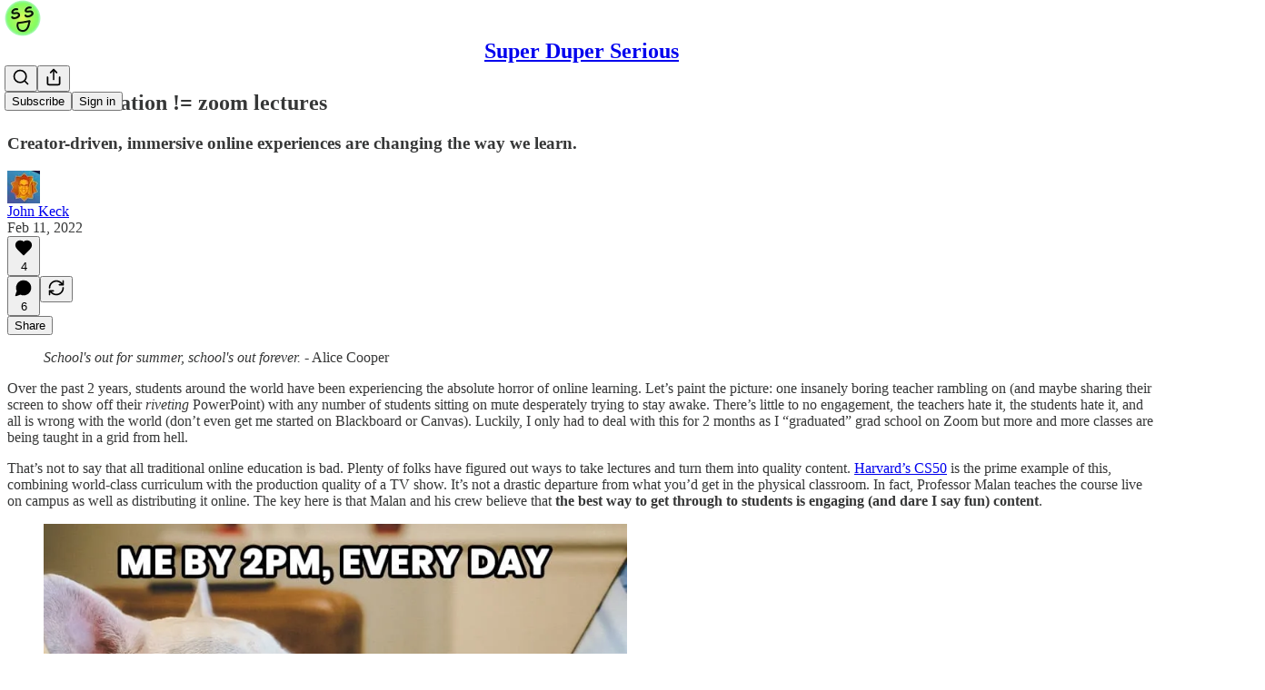

--- FILE ---
content_type: application/javascript; charset=UTF-8
request_url: https://superduperserious.substack.com/cdn-cgi/challenge-platform/scripts/jsd/main.js
body_size: 7723
content:
window._cf_chl_opt={AKGCx8:'b'};~function(I6,CR,CF,CD,Cu,CQ,CS,CN,I0,I2){I6=v,function(K,l,Iy,I5,C,I){for(Iy={K:458,l:499,C:662,I:639,O:635,Y:512,Z:606,d:477,G:653,M:640,k:507,m:567},I5=v,C=K();!![];)try{if(I=parseInt(I5(Iy.K))/1*(-parseInt(I5(Iy.l))/2)+parseInt(I5(Iy.C))/3+parseInt(I5(Iy.I))/4*(parseInt(I5(Iy.O))/5)+parseInt(I5(Iy.Y))/6+parseInt(I5(Iy.Z))/7*(parseInt(I5(Iy.d))/8)+parseInt(I5(Iy.G))/9*(-parseInt(I5(Iy.M))/10)+-parseInt(I5(Iy.k))/11*(parseInt(I5(Iy.m))/12),I===l)break;else C.push(C.shift())}catch(O){C.push(C.shift())}}(s,798247),CR=this||self,CF=CR[I6(627)],CD=null,Cu=Co(),CQ={},CQ[I6(513)]='o',CQ[I6(521)]='s',CQ[I6(466)]='u',CQ[I6(583)]='z',CQ[I6(632)]='n',CQ[I6(581)]='I',CQ[I6(523)]='b',CS=CQ,CR[I6(661)]=function(K,C,I,O,rb,rm,rk,IM,Y,G,M,L,U,P,g){if(rb={K:620,l:620,C:489,I:646,O:596,Y:646,Z:586,d:461,G:471,M:461,k:524,m:658,b:636,L:642,n:538,U:535,P:543,e:522,c:619,g:630,f:619,j:540},rm={K:468,l:631,C:631,I:504,O:618,Y:633,Z:505,d:501,G:508,M:636,k:622,m:533,b:619},rk={K:504,l:618,C:633,I:505},IM=I6,Y={'OlhEC':function(j,X){return X!==j},'Aswbx':function(j,X){return j<X},'dZdyt':function(j,X){return j+X},'svtbm':function(j,X){return j+X},'JKGaA':function(j,X){return j===X},'lLBPi':function(j,X,y,V){return j(X,y,V)},'mbNLO':function(j,X){return j(X)},'QIGhD':function(j,X){return j===X},'cKzAs':function(j,X,y){return j(X,y)},'JWDJn':function(j,X){return j+X}},Y[IM(rb.K)](null,C)||Y[IM(rb.l)](void 0,C))return O;for(G=Ch(C),K[IM(rb.C)][IM(rb.I)]&&(G=G[IM(rb.O)](K[IM(rb.C)][IM(rb.Y)](C))),G=K[IM(rb.Z)][IM(rb.d)]&&K[IM(rb.G)]?K[IM(rb.Z)][IM(rb.M)](new K[(IM(rb.G))](G)):function(j,Ik,X){if(Ik=IM,Y[Ik(rm.K)](Ik(rm.l),Ik(rm.C)))G[Ik(rm.I)][Ik(rm.O)][Ik(rm.Y)](M,U)||(P[K]=[]),L[L][Ik(rm.Z)](U);else{for(j[Ik(rm.d)](),X=0;Y[Ik(rm.G)](X,j[Ik(rm.M)]);j[X]===j[Y[Ik(rm.k)](X,1)]?j[Ik(rm.m)](Y[Ik(rm.b)](X,1),1):X+=1);return j}}(G),M='nAsAaAb'.split('A'),M=M[IM(rb.k)][IM(rb.m)](M),L=0;L<G[IM(rb.b)];U=G[L],P=Y[IM(rb.L)](CW,K,C,U),Y[IM(rb.n)](M,P)?(g=P==='s'&&!K[IM(rb.U)](C[U]),Y[IM(rb.P)](IM(rb.e),I+U)?Z(Y[IM(rb.c)](I,U),P):g||Y[IM(rb.g)](Z,Y[IM(rb.f)](I,U),C[U])):Z(Y[IM(rb.j)](I,U),P),L++);return O;function Z(j,X,IG){IG=v,Object[IG(rk.K)][IG(rk.l)][IG(rk.C)](O,X)||(O[X]=[]),O[X][IG(rk.I)](j)}},CN=I6(553)[I6(588)](';'),I0=CN[I6(524)][I6(658)](CN),CR[I6(555)]=function(l,C,rU,Im,I,O,Y,Z,G,M){for(rU={K:584,l:494,C:636,I:526,O:505,Y:584,Z:545},Im=I6,I={},I[Im(rU.K)]=function(k,m){return k+m},O=I,Y=Object[Im(rU.l)](C),Z=0;Z<Y[Im(rU.C)];Z++)if(G=Y[Z],G==='f'&&(G='N'),l[G]){for(M=0;M<C[Y[Z]][Im(rU.C)];-1===l[G][Im(rU.I)](C[Y[Z]][M])&&(I0(C[Y[Z]][M])||l[G][Im(rU.O)](O[Im(rU.Y)]('o.',C[Y[Z]][M]))),M++);}else l[G]=C[Y[Z]][Im(rU.Z)](function(k){return'o.'+k})},I2=function(OK,Ov,Os,O8,O4,O1,IL,l,C,I,O){return OK={K:600,l:529,C:595},Ov={K:454,l:470,C:576,I:664,O:454,Y:559,Z:454,d:575,G:505,M:455,k:664,m:454,b:483,L:645,n:516,U:483,P:624,e:518,c:667,g:672,f:671,j:608,a:505,X:608,y:511},Os={K:511,l:636},O8={K:636,l:485,C:611,I:585,O:608,Y:504,Z:618,d:633,G:654,M:504,k:633,m:504,b:633,L:455,n:551,U:666,P:625,e:505,c:674,g:551,f:476,j:576,a:516,X:551,y:476,V:625,T:505,R:454,F:519,D:587,z:505,i:504,H:633,E:628,B:503,A:648,x:478,o:673,Q:505,S:546,J:613,W:530,h:597,N:551,s0:601,s1:505,s2:652,s3:505,s4:674,s5:547,s6:505,s7:551,s8:511,s9:519,ss:505,sv:666,sK:505,sl:487,sC:505,sI:672},O4={K:645},O1={K:656},IL=I6,l={'NZOXi':function(Y,Z){return Y==Z},'XGnCG':function(Y,Z){return Y(Z)},'qBDHo':function(Y,Z){return Z!==Y},'EkMYe':IL(OK.K),'FVOhc':function(Y,Z){return Y+Z},'ubWkv':function(Y,Z){return Y>Z},'GAeoA':function(Y,Z){return Y<Z},'RpMCP':function(Y,Z){return Y-Z},'alWWN':function(Y,Z){return Y(Z)},'eRQcu':function(Y,Z){return Z|Y},'OGeSp':function(Y,Z){return Y==Z},'HbpGJ':function(Y,Z){return Y-Z},'rtswO':function(Y,Z){return Z|Y},'aTuIg':function(Y,Z){return Y<<Z},'LkMNC':function(Y,Z){return Z===Y},'uoZTa':function(Y,Z){return Y-Z},'JMAHO':function(Y,Z){return Y|Z},'kJfij':function(Y,Z){return Z==Y},'KvPSe':function(Y,Z){return Z==Y},'vEAzJ':function(Y,Z){return Z==Y},'RJqzS':function(Y,Z){return Z&Y},'PtJUC':function(Y,Z){return Y*Z},'ntafT':function(Y,Z){return Y<Z},'LVAYD':function(Y,Z){return Y<Z},'JBSry':function(Y,Z){return Y!=Z},'ilGaG':function(Y,Z){return Y&Z},'TLVmI':function(Y,Z){return Y(Z)},'GaXii':function(Y,Z){return Y-Z},'HLLbp':function(Y,Z){return Z==Y}},C=String[IL(OK.l)],I={'h':function(Y,O0,In){return O0={K:531,l:608},In=IL,l[In(O1.K)](null,Y)?'':I.g(Y,6,function(Z,IU){return IU=In,IU(O0.K)[IU(O0.l)](Z)})},'g':function(Y,Z,G,Ie,M,L,U,P,j,X,y,V,T,R,F,D,z,i,H){if(Ie=IL,M={'cBJoy':function(E,B){return E<<B},'kAOyk':function(E,B){return E-B},'FXZeq':function(E,B,IP){return IP=v,l[IP(O4.K)](E,B)},'Plcvw':function(E,B){return E<<B},'UcSvW':function(E,B){return E==B},'ACedW':function(E,B){return E(B)}},Y==null)return'';for(U={},P={},j='',X=2,y=3,V=2,T=[],R=0,F=0,D=0;D<Y[Ie(O8.K)];D+=1)if(l[Ie(O8.l)](Ie(O8.C),l[Ie(O8.I)])){if(z=Y[Ie(O8.O)](D),Object[Ie(O8.Y)][Ie(O8.Z)][Ie(O8.d)](U,z)||(U[z]=y++,P[z]=!0),i=l[Ie(O8.G)](j,z),Object[Ie(O8.M)][Ie(O8.Z)][Ie(O8.k)](U,i))j=i;else{if(Object[Ie(O8.m)][Ie(O8.Z)][Ie(O8.b)](P,j)){if(l[Ie(O8.L)](256,j[Ie(O8.n)](0))){for(L=0;l[Ie(O8.U)](L,V);R<<=1,F==l[Ie(O8.P)](Z,1)?(F=0,T[Ie(O8.e)](l[Ie(O8.c)](G,R)),R=0):F++,L++);for(H=j[Ie(O8.g)](0),L=0;8>L;R=1.31&H|R<<1,F==Z-1?(F=0,T[Ie(O8.e)](G(R)),R=0):F++,H>>=1,L++);}else{for(H=1,L=0;L<V;R=l[Ie(O8.f)](R<<1.39,H),l[Ie(O8.j)](F,l[Ie(O8.a)](Z,1))?(F=0,T[Ie(O8.e)](G(R)),R=0):F++,H=0,L++);for(H=j[Ie(O8.X)](0),L=0;16>L;R=l[Ie(O8.y)](R<<1.49,1&H),F==l[Ie(O8.V)](Z,1)?(F=0,T[Ie(O8.T)](G(R)),R=0):F++,H>>=1,L++);}X--,X==0&&(X=Math[Ie(O8.R)](2,V),V++),delete P[j]}else for(H=U[j],L=0;l[Ie(O8.U)](L,V);R=l[Ie(O8.F)](l[Ie(O8.D)](R,1),1&H),F==Z-1?(F=0,T[Ie(O8.z)](G(R)),R=0):F++,H>>=1,L++);j=(X--,0==X&&(X=Math[Ie(O8.R)](2,V),V++),U[i]=y++,String(z))}}else return G()!==null;if(''!==j){if(Object[Ie(O8.i)][Ie(O8.Z)][Ie(O8.H)](P,j)){if(l[Ie(O8.E)](Ie(O8.B),Ie(O8.A))){for(B=1,A=0;x<o;S=M[Ie(O8.x)](J,1)|W,j==M[Ie(O8.o)](N,1)?(s0=0,s1[Ie(O8.Q)](M[Ie(O8.S)](s2,s3)),s4=0):s5++,s6=0,Q++);for(s7=s8[Ie(O8.n)](0),s9=0;16>ss;sK=M[Ie(O8.J)](sl,1)|sC&1.24,M[Ie(O8.W)](sI,sr-1)?(sO=0,sq[Ie(O8.Q)](M[Ie(O8.h)](st,sY)),sZ=0):sd++,sG>>=1,sv++);}else{if(256>j[Ie(O8.N)](0)){for(L=0;l[Ie(O8.U)](L,V);R<<=1,F==l[Ie(O8.s0)](Z,1)?(F=0,T[Ie(O8.s1)](G(R)),R=0):F++,L++);for(H=j[Ie(O8.g)](0),L=0;l[Ie(O8.L)](8,L);R=l[Ie(O8.s2)](R<<1,H&1.69),Z-1==F?(F=0,T[Ie(O8.s3)](l[Ie(O8.s4)](G,R)),R=0):F++,H>>=1,L++);}else{for(H=1,L=0;L<V;R=H|R<<1,l[Ie(O8.s5)](F,Z-1)?(F=0,T[Ie(O8.s6)](G(R)),R=0):F++,H=0,L++);for(H=j[Ie(O8.s7)](0),L=0;l[Ie(O8.L)](16,L);R=1.16&H|R<<1,l[Ie(O8.s8)](F,l[Ie(O8.s0)](Z,1))?(F=0,T[Ie(O8.z)](G(R)),R=0):F++,H>>=1,L++);}X--,0==X&&(X=Math[Ie(O8.R)](2,V),V++),delete P[j]}}else for(H=U[j],L=0;L<V;R=l[Ie(O8.s9)](l[Ie(O8.D)](R,1),1&H),F==l[Ie(O8.V)](Z,1)?(F=0,T[Ie(O8.ss)](G(R)),R=0):F++,H>>=1,L++);X--,X==0&&V++}for(H=2,L=0;l[Ie(O8.sv)](L,V);R=R<<1|1&H,Z-1==F?(F=0,T[Ie(O8.sK)](l[Ie(O8.s4)](G,R)),R=0):F++,H>>=1,L++);for(;;)if(R<<=1,l[Ie(O8.sl)](F,l[Ie(O8.V)](Z,1))){T[Ie(O8.sC)](G(R));break}else F++;return T[Ie(O8.sI)]('')},'j':function(Y,O9,Ic){return O9={K:551},Ic=IL,l[Ic(Os.K)](null,Y)?'':''==Y?null:I.i(Y[Ic(Os.l)],32768,function(Z,Ig){return Ig=Ic,Y[Ig(O9.K)](Z)})},'i':function(Y,Z,G,If,M,L,U,P,j,X,y,V,T,R,F,D,i,z){for(If=IL,M=[],L=4,U=4,P=3,j=[],V=G(0),T=Z,R=1,X=0;3>X;M[X]=X,X+=1);for(F=0,D=Math[If(Ov.K)](2,2),y=1;y!=D;z=l[If(Ov.l)](V,T),T>>=1,l[If(Ov.C)](0,T)&&(T=Z,V=G(R++)),F|=l[If(Ov.I)](0<z?1:0,y),y<<=1);switch(F){case 0:for(F=0,D=Math[If(Ov.O)](2,8),y=1;D!=y;z=l[If(Ov.l)](V,T),T>>=1,T==0&&(T=Z,V=G(R++)),F|=(l[If(Ov.Y)](0,z)?1:0)*y,y<<=1);i=C(F);break;case 1:for(F=0,D=Math[If(Ov.Z)](2,16),y=1;y!=D;z=T&V,T>>=1,T==0&&(T=Z,V=G(R++)),F|=(l[If(Ov.d)](0,z)?1:0)*y,y<<=1);i=C(F);break;case 2:return''}for(X=M[3]=i,j[If(Ov.G)](i);;){if(l[If(Ov.M)](R,Y))return'';for(F=0,D=Math[If(Ov.K)](2,P),y=1;y!=D;z=T&V,T>>=1,0==T&&(T=Z,V=G(R++)),F|=l[If(Ov.k)](0<z?1:0,y),y<<=1);switch(i=F){case 0:for(F=0,D=Math[If(Ov.m)](2,8),y=1;l[If(Ov.b)](y,D);z=T&V,T>>=1,T==0&&(T=Z,V=l[If(Ov.L)](G,R++)),F|=(0<z?1:0)*y,y<<=1);M[U++]=C(F),i=l[If(Ov.n)](U,1),L--;break;case 1:for(F=0,D=Math[If(Ov.K)](2,16),y=1;l[If(Ov.U)](y,D);z=l[If(Ov.P)](V,T),T>>=1,T==0&&(T=Z,V=G(R++)),F|=(0<z?1:0)*y,y<<=1);M[U++]=l[If(Ov.e)](C,F),i=l[If(Ov.c)](U,1),L--;break;case 2:return j[If(Ov.g)]('')}if(l[If(Ov.f)](0,L)&&(L=Math[If(Ov.Z)](2,P),P++),M[i])i=M[i];else if(U===i)i=X+X[If(Ov.j)](0);else return null;j[If(Ov.a)](i),M[U++]=X+i[If(Ov.X)](0),L--,X=i,l[If(Ov.y)](0,L)&&(L=Math[If(Ov.O)](2,P),P++)}}},O={},O[IL(OK.C)]=I.h,O}(),I3();function CE(K,IA,Iv){return IA={K:568},Iv=I6,Math[Iv(IA.K)]()<K}function CJ(l,C,r8,IY,I,O){return r8={K:582,l:528,C:504,I:598,O:633,Y:526,Z:488},IY=I6,I={},I[IY(r8.K)]=function(Y,Z){return Y instanceof Z},O=I,O[IY(r8.K)](C,l[IY(r8.l)])&&0<l[IY(r8.l)][IY(r8.C)][IY(r8.I)][IY(r8.O)](C)[IY(r8.Y)](IY(r8.Z))}function Cx(K,l,r1,r0,IN,Ih,IC,C,I,O,Y){r1={K:520,l:629,C:614,I:617,O:605,Y:542,Z:510,d:484,G:610,M:607,k:554,m:563,b:562,L:663,n:525,U:537,P:497,e:552,c:460,g:496,f:593,j:496,a:544,X:595,y:556},r0={K:578,l:570},IN={K:558,l:560,C:474,I:578,O:594,Y:514,Z:558},Ih={K:578,l:537},IC=I6,C={'fRuaD':function(Z,d){return Z(d)},'sgRUG':function(Z,d){return Z<d},'Ueddz':IC(r1.K),'SWElS':function(Z,d){return Z+d},'EYLGp':IC(r1.l),'FQcVx':IC(r1.C),'SDOXS':function(Z,d){return Z+d},'NqswE':IC(r1.I)},I=CR[IC(r1.O)],console[IC(r1.Y)](CR[IC(r1.Z)]),O=new CR[(IC(r1.d))](),O[IC(r1.G)](C[IC(r1.M)],C[IC(r1.k)](IC(r1.m)+CR[IC(r1.Z)][IC(r1.b)],C[IC(r1.L)])+I.r),I[IC(r1.n)]&&(O[IC(r1.U)]=5e3,O[IC(r1.P)]=function(II){II=IC,C[II(Ih.K)](l,II(Ih.l))}),O[IC(r1.e)]=function(Ir){Ir=IC,O[Ir(IN.K)]>=200&&C[Ir(IN.l)](O[Ir(IN.K)],300)?l(C[Ir(IN.C)]):C[Ir(IN.I)](l,C[Ir(IN.O)](C[Ir(IN.Y)],O[Ir(IN.Z)]))},O[IC(r1.c)]=function(IO){IO=IC,C[IO(r0.K)](l,IO(r0.l))},Y={'t':CB(),'lhr':CF[IC(r1.g)]&&CF[IC(r1.g)][IC(r1.f)]?CF[IC(r1.j)][IC(r1.f)]:'','api':I[IC(r1.n)]?!![]:![],'c':CH(),'payload':K},O[IC(r1.a)](I2[IC(r1.X)](JSON[IC(r1.y)](Y)))}function Cz(K,IF,IR,I7,l,C){IF={K:541,l:604,C:491,I:491,O:626},IR={K:577,l:473,C:604,I:561,O:568},I7=I6,l={'KhWSE':I7(IF.K),'UIYiQ':function(I,O){return I===O},'CdhfE':I7(IF.l),'zbjJQ':function(I,O,Y){return I(O,Y)}},C=I1(),l[I7(IF.C)](Cx,C.r,function(I,I8){if(I8=I7,typeof K===l[I8(IR.K)]){if(l[I8(IR.l)](I8(IR.C),l[I8(IR.I)]))K(I);else return C[I8(IR.O)]()<I}Cw()}),C.e&&l[I7(IF.I)](Cp,I7(IF.O),C.e)}function v(K,l,C,I){return K=K-454,C=s(),I=C[K],I}function CA(Ip,Il,l,C,I,O,Y,Z,d){for(Ip={K:492,l:616,C:534,I:588,O:456,Y:498},Il=I6,l={},l[Il(Ip.K)]=function(G,M){return G/M},l[Il(Ip.l)]=function(G,M){return G>M},C=l,I=Il(Ip.C)[Il(Ip.I)]('|'),O=0;!![];){switch(I[O++]){case'0':Y=CB();continue;case'1':Z=Math[Il(Ip.O)](C[Il(Ip.K)](Date[Il(Ip.Y)](),1e3));continue;case'2':d=3600;continue;case'3':if(C[Il(Ip.l)](Z-Y,d))return![];continue;case'4':return!![]}break}}function Ci(Ii,I9,l,C,I,O,Y,Z){for(Ii={K:634,l:569,C:632,I:509,O:580,Y:588,Z:605,d:634,G:509},I9=I6,l={},l[I9(Ii.K)]=function(d,G){return G!==d},l[I9(Ii.l)]=I9(Ii.C),l[I9(Ii.I)]=function(d,G){return d<G},C=l,I=I9(Ii.O)[I9(Ii.Y)]('|'),O=0;!![];){switch(I[O++]){case'0':if(!Y)return null;continue;case'1':Y=CR[I9(Ii.Z)];continue;case'2':Z=Y.i;continue;case'3':return Z;case'4':if(C[I9(Ii.d)](typeof Z,C[I9(Ii.l)])||C[I9(Ii.G)](Z,30))return null;continue}break}}function Cw(IB,Is,l,C,I){if(IB={K:532,l:532},Is=I6,l={},l[Is(IB.K)]=function(O,Y){return O*Y},C=l,I=Ci(),null===I)return;CD=(CD&&clearTimeout(CD),setTimeout(function(){Cz()},C[Is(IB.l)](I,1e3)))}function I1(rc,Ib,C,I,O,Y,Z,d){C=(rc={K:557,l:515,C:566,I:506,O:467,Y:457,Z:649,d:502,G:579,M:637,k:665,m:490,b:571,L:602,n:599,U:621,P:644,e:480,c:490,g:675},Ib=I6,{'XsTiM':function(G,M){return G===M},'ODnlj':Ib(rc.K),'tikBb':Ib(rc.l),'mwLqk':function(G,M,k,m,b){return G(M,k,m,b)},'VxpmR':Ib(rc.C)});try{if(C[Ib(rc.I)](C[Ib(rc.O)],Ib(rc.Y)))d();else return I=CF[Ib(rc.Z)](C[Ib(rc.d)]),I[Ib(rc.G)]=Ib(rc.M),I[Ib(rc.k)]='-1',CF[Ib(rc.m)][Ib(rc.b)](I),O=I[Ib(rc.L)],Y={},Y=pRIb1(O,O,'',Y),Y=C[Ib(rc.n)](pRIb1,O,O[C[Ib(rc.U)]]||O[Ib(rc.P)],'n.',Y),Y=pRIb1(O,I[Ib(rc.e)],'d.',Y),CF[Ib(rc.c)][Ib(rc.g)](I),Z={},Z.r=Y,Z.e=null,Z}catch(M){return d={},d.r={},d.e=M,d}}function CH(){return Ci()!==null}function Cp(I,O,r6,It,Y,Z,d,G,M,k,m,b,L){if(r6={K:641,l:517,C:592,I:657,O:605,Y:469,Z:563,d:510,G:562,M:651,k:472,m:484,b:610,L:614,n:537,U:497,P:638,e:638,c:479,g:510,f:623,j:510,a:623,X:475,y:510,V:591,T:465,R:539,F:463,D:647,z:650,i:544,H:595},It=I6,Y={'fTYjZ':function(n,U){return n(U)},'IKCAm':function(n,U){return n+U},'IgvsJ':It(r6.K)},!Y[It(r6.l)](CE,0))return![];d=(Z={},Z[It(r6.C)]=I,Z[It(r6.I)]=O,Z);try{G=CR[It(r6.O)],M=Y[It(r6.Y)](It(r6.Z),CR[It(r6.d)][It(r6.G)])+Y[It(r6.M)]+G.r+It(r6.k),k=new CR[(It(r6.m))](),k[It(r6.b)](It(r6.L),M),k[It(r6.n)]=2500,k[It(r6.U)]=function(){},m={},m[It(r6.P)]=CR[It(r6.d)][It(r6.e)],m[It(r6.c)]=CR[It(r6.g)][It(r6.c)],m[It(r6.f)]=CR[It(r6.j)][It(r6.a)],m[It(r6.X)]=CR[It(r6.y)][It(r6.V)],m[It(r6.T)]=Cu,b=m,L={},L[It(r6.R)]=d,L[It(r6.F)]=b,L[It(r6.D)]=It(r6.z),k[It(r6.i)](I2[It(r6.H)](L))}catch(n){}}function CW(l,C,I,rl,IZ,O,Y,Z,G,L){Y=(rl={K:459,l:573,C:536,I:589,O:612,Y:495,Z:541,d:513,G:536,M:459,k:495,m:643,b:596,L:494,n:669,U:586,P:615,e:586},IZ=I6,O={},O[IZ(rl.K)]=function(M,k){return M==k},O[IZ(rl.l)]=function(M,k){return k==M},O[IZ(rl.C)]=function(M,k){return M===k},O[IZ(rl.I)]=IZ(rl.O),O[IZ(rl.Y)]=IZ(rl.Z),O);try{Z=C[I]}catch(M){return'i'}if(Y[IZ(rl.K)](null,Z))return void 0===Z?'u':'x';if(Y[IZ(rl.l)](IZ(rl.d),typeof Z)){if(Y[IZ(rl.G)](Y[IZ(rl.I)],IZ(rl.O)))try{if(Y[IZ(rl.M)](Y[IZ(rl.k)],typeof Z[IZ(rl.m)]))return Z[IZ(rl.m)](function(){}),'p'}catch(k){}else{for(L=[];null!==Z;L=L[IZ(rl.b)](G[IZ(rl.L)](G)),M=k[IZ(rl.n)](m));return L}}return l[IZ(rl.U)][IZ(rl.P)](Z)?'a':Z===l[IZ(rl.e)]?'D':Z===!0?'T':Z===!1?'F':(G=typeof Z,Y[IZ(rl.M)](IZ(rl.Z),G)?CJ(l,Z)?'N':'f':CS[G]||'?')}function s(OZ){return OZ='VxpmR,dZdyt,LRmiB4,ilGaG,RpMCP,error on cf_chl_props,document,LkMNC,http-code:,cKzAs,fEXIK,number,call,JQwkY,6322285fTtupc,length,display: none,CnwA5,4LJpgUA,41330liFggI,/b/ov1/0.5110755659549094:1769332886:_OGc5bsfzpRVifYYwBzwMO8Ob6ovD17oZW_OqF0E3qo/,lLBPi,catch,navigator,XGnCG,getOwnPropertyNames,source,dWbGx,createElement,jsd,IgvsJ,JMAHO,1881dqbyTU,FVOhc,llBTI,NZOXi,TYlZ6,bind,XIjCY,DLQMA,pRIb1,2461506Xkyiow,NqswE,PtJUC,tabIndex,GAeoA,GaXii,onreadystatechange,getPrototypeOf,randomUUID,HLLbp,join,kAOyk,alWWN,removeChild,pow,ubWkv,floor,Udahj,3eDIDTG,jsdDv,onerror,from,cloudflare-invisible,chctx,cCKgT,JBxy9,undefined,ODnlj,OlhEC,IKCAm,RJqzS,Set,/invisible/jsd,UIYiQ,Ueddz,pkLOA2,eRQcu,4083208PMouMO,cBJoy,SSTpq3,contentDocument,eCCkM,error,JBSry,XMLHttpRequest,qBDHo,detail,vEAzJ,[native code],Object,body,zbjJQ,mlpij,IXdTS,keys,fAOzS,location,ontimeout,now,341308CSvebi,rtSpw,sort,tikBb,mJsIz,prototype,push,XsTiM,8682927IXugEI,Aswbx,yRbEn,_cf_chl_opt,KvPSe,5555490okNyfi,object,EYLGp,iframe,HbpGJ,fTYjZ,TLVmI,rtswO,success,string,d.cookie,boolean,includes,api,indexOf,ySrvn,Function,fromCharCode,UcSvW,TD9Ad-7xPE2G5tqh0Co$1eH6QfinaMURO3XBbzwLWZJvSygFjsK4V+NkcI8Yprlum,kneKq,splice,2|0|1|3|4,isNaN,jCmfX,timeout,mbNLO,errorInfoObject,JWDJn,function,log,QIGhD,send,map,FXZeq,kJfij,DOMContentLoaded,Wjayl,readyState,charCodeAt,onload,_cf_chl_opt;JJgc4;PJAn2;kJOnV9;IWJi4;OHeaY1;DqMg0;FKmRv9;LpvFx1;cAdz2;PqBHf2;nFZCC5;ddwW5;pRIb1;rxvNi8;RrrrA2;erHi9,SDOXS,rxvNi8,stringify,Vhsaf,status,ntafT,sgRUG,CdhfE,AKGCx8,/cdn-cgi/challenge-platform/h/,sid,event,clientInformation,36WocapA,random,zBYkj,xhr-error,appendChild,loading,CRGjt,BDokg,LVAYD,OGeSp,KhWSE,fRuaD,style,1|0|2|4|3,bigint,MyRji,symbol,InpoY,EkMYe,Array,aTuIg,split,ISBCV,parent,aUjz8,AdeF3,href,SWElS,IPYUGZdC,concat,ACedW,toString,mwLqk,HTFoH,uoZTa,contentWindow,addEventListener,NQjTI,__CF$cv$params,21oXWElu,FQcVx,charAt,postMessage,open,GPNZU,SsjOd,Plcvw,POST,isArray,ueDcU,/jsd/oneshot/d251aa49a8a3/0.5110755659549094:1769332886:_OGc5bsfzpRVifYYwBzwMO8Ob6ovD17oZW_OqF0E3qo/,hasOwnProperty,svtbm,JKGaA'.split(','),s=function(){return OZ},s()}function I3(Ot,Oq,Ij,l,C,I,O,Y,Z){if(Ot={K:493,l:464,C:659,I:549,O:572,Y:660,Z:548,d:605,G:550,M:603,k:574,m:481,b:603,L:660,n:668},Oq={K:527,l:500,C:493,I:528,O:504,Y:598,Z:633,d:526,G:488,M:659,k:550,m:572,b:668},Ij=I6,l={},l[Ij(Ot.K)]=Ij(Ot.l),l[Ij(Ot.C)]=function(d,G){return G!==d},l[Ij(Ot.I)]=Ij(Ot.O),l[Ij(Ot.Y)]=Ij(Ot.Z),C=l,I=CR[Ij(Ot.d)],!I)return;if(!CA())return;if(O=![],Y=function(){if(!O){if(O=!![],!CA())return;Cz(function(d){I4(I,d)})}},CF[Ij(Ot.G)]!==C[Ij(Ot.I)])Y();else if(CR[Ij(Ot.M)]){if(Ij(Ot.k)===Ij(Ot.m))return![];else CF[Ij(Ot.b)](C[Ij(Ot.L)],Y)}else Z=CF[Ij(Ot.n)]||function(){},CF[Ij(Ot.n)]=function(Ia,G,M){if(Ia=Ij,G={},G[Ia(Oq.K)]=function(k,m){return k instanceof m},M=G,Ia(Oq.l)===C[Ia(Oq.C)])return M[Ia(Oq.K)](O,Y[Ia(Oq.I)])&&0<Z[Ia(Oq.I)][Ia(Oq.O)][Ia(Oq.Y)][Ia(Oq.Z)](d)[Ia(Oq.d)](Ia(Oq.G));else Z(),C[Ia(Oq.M)](CF[Ia(Oq.k)],Ia(Oq.m))&&(CF[Ia(Oq.b)]=Z,Y())}}function Ch(K,rC,Id,l){for(rC={K:596,l:494,C:669},Id=I6,l=[];null!==K;l=l[Id(rC.K)](Object[Id(rC.l)](K)),K=Object[Id(rC.C)](K));return l}function I4(I,O,OY,IX,Y,Z,d,G){if(OY={K:655,l:520,C:525,I:647,O:462,Y:564,Z:565,d:655,G:590,M:609,k:647,m:462,b:565,L:482,n:486,U:590},IX=I6,Y={},Y[IX(OY.K)]=IX(OY.l),Z=Y,!I[IX(OY.C)])return;O===IX(OY.l)?(d={},d[IX(OY.I)]=IX(OY.O),d[IX(OY.Y)]=I.r,d[IX(OY.Z)]=Z[IX(OY.d)],CR[IX(OY.G)][IX(OY.M)](d,'*')):(G={},G[IX(OY.k)]=IX(OY.m),G[IX(OY.Y)]=I.r,G[IX(OY.b)]=IX(OY.L),G[IX(OY.n)]=O,CR[IX(OY.U)][IX(OY.M)](G,'*'))}function Co(r2,Iq){return r2={K:670,l:670},Iq=I6,crypto&&crypto[Iq(r2.K)]?crypto[Iq(r2.l)]():''}function CB(Ix,IK,K){return Ix={K:605,l:456},IK=I6,K=CR[IK(Ix.K)],Math[IK(Ix.l)](+atob(K.t))}}()